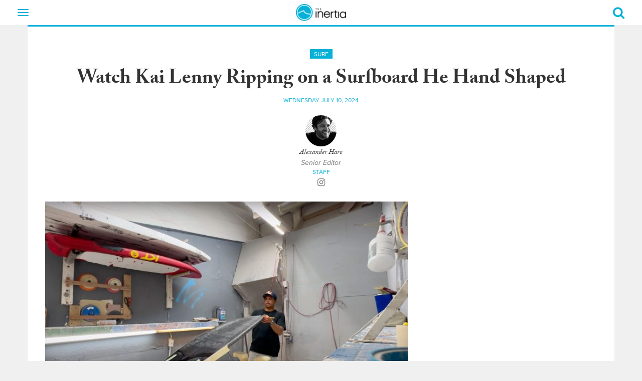

--- FILE ---
content_type: text/html; charset=UTF-8
request_url: https://www.theinertia.com/surf/watch-kai-lenny-ripping-on-a-surfboard-he-hand-shaped-himself/
body_size: 19168
content:
<!DOCTYPE html>
<html dir="ltr" lang="en-US" class="no-js">
<head>
  
  <link href="https://www.google-analytics.com" rel="preconnect" crossorigin>
  <link href="https://cdn.jwplayer.com" rel="preconnect" crossorigin>
  <link href="https://use.typekit.net" rel="preconnect" crossorigin>
  <link href="https://cdn.taboola.com" rel="preconnect" crossorigin>
  <link href="https://cdn.jst.ai" rel="preconnect" crossorigin>
  <link href="https://cdn-magiclinks.trackonomics.net" rel="preconnect" crossorigin>
  <link href="https://securepubads.g.doubleclick.net" rel="preconnect" crossorigin>

  
  <link href="https://www.theinertia.com/wp-content/themes/theinertia-2018/dist/css/theme-surf.css?version=20251112.1" rel="preload" as="style">
  <!-- <script async src="https://securepubads.g.doubleclick.net/tag/js/gpt.js"></script> -->

  <meta charset="UTF-8">
  <meta http-equiv="X-UA-Compatible" content="IE=edge" />
  <meta name="viewport" content="width=device-width, initial-scale=1">
  <link rel="shortcut icon" href="https://www.theinertia.com/wp-content/themes/theinertia-2018/dist/images/favicon-surf.ico?version=20251112.1" />
  <link rel="apple-itouch-icon" href="https://www.theinertia.com/wp-content/themes/theinertia-2018/dist/images/favicon-surf.png?version=20251112.1" />

  	<style>img:is([sizes="auto" i], [sizes^="auto," i]) { contain-intrinsic-size: 3000px 1500px }</style>
	
		<!-- All in One SEO 4.8.8 - aioseo.com -->
		<title>Watch Kai Lenny Ripping on a Surfboard He HandShaped</title>
	<meta name="description" content="Kai Lenny has been shaping a few surfboards lately. In the video you see here, he crafts a high-performance shortboard. And of course he rips on it." />
	<meta name="robots" content="max-image-preview:large" />
	<meta name="author" content="Alexander Haro"/>
	<meta name="keywords" content="hand shaped surfboard,kai lenny,shaping surfboards" />
	<link rel="canonical" href="https://www.theinertia.com/surf/watch-kai-lenny-ripping-on-a-surfboard-he-hand-shaped-himself/" />
	<meta name="generator" content="All in One SEO (AIOSEO) 4.8.8" />
		<script type="application/ld+json" class="aioseo-schema">
			{"@context":"https:\/\/schema.org","@graph":[{"@type":"Article","@id":"https:\/\/www.theinertia.com\/surf\/watch-kai-lenny-ripping-on-a-surfboard-he-hand-shaped-himself\/#article","name":"Watch Kai Lenny Ripping on a Surfboard He HandShaped","headline":"Watch Kai Lenny Ripping on a Surfboard He Hand Shaped","author":{"@id":"https:\/\/www.theinertia.com\/author\/alexander-haro\/#author"},"publisher":{"@id":"https:\/\/www.theinertia.com\/#organization"},"image":{"@type":"ImageObject","url":"https:\/\/www.theinertia.com\/wp-content\/uploads\/2024\/07\/kai.jpg","width":1200,"height":695,"caption":"Kai Lenny, eying up the glass job on his hand-shape. Photo: YouTube\/\/Screenshot"},"datePublished":"2024-07-10T11:18:39-07:00","dateModified":"2024-07-10T11:44:54-07:00","inLanguage":"en-US","mainEntityOfPage":{"@id":"https:\/\/www.theinertia.com\/surf\/watch-kai-lenny-ripping-on-a-surfboard-he-hand-shaped-himself\/#webpage"},"isPartOf":{"@id":"https:\/\/www.theinertia.com\/surf\/watch-kai-lenny-ripping-on-a-surfboard-he-hand-shaped-himself\/#webpage"},"articleSection":"Surf, Video, hand shaped surfboard, Kai Lenny, shaping surfboards, Alexander Haro"},{"@type":"BreadcrumbList","@id":"https:\/\/www.theinertia.com\/surf\/watch-kai-lenny-ripping-on-a-surfboard-he-hand-shaped-himself\/#breadcrumblist","itemListElement":[{"@type":"ListItem","@id":"https:\/\/www.theinertia.com#listItem","position":1,"name":"Home","item":"https:\/\/www.theinertia.com","nextItem":{"@type":"ListItem","@id":"https:\/\/www.theinertia.com\/category\/surf\/#listItem","name":"Surf"}},{"@type":"ListItem","@id":"https:\/\/www.theinertia.com\/category\/surf\/#listItem","position":2,"name":"Surf","item":"https:\/\/www.theinertia.com\/category\/surf\/","nextItem":{"@type":"ListItem","@id":"https:\/\/www.theinertia.com\/surf\/watch-kai-lenny-ripping-on-a-surfboard-he-hand-shaped-himself\/#listItem","name":"Watch Kai Lenny Ripping on a Surfboard He Hand Shaped"},"previousItem":{"@type":"ListItem","@id":"https:\/\/www.theinertia.com#listItem","name":"Home"}},{"@type":"ListItem","@id":"https:\/\/www.theinertia.com\/surf\/watch-kai-lenny-ripping-on-a-surfboard-he-hand-shaped-himself\/#listItem","position":3,"name":"Watch Kai Lenny Ripping on a Surfboard He Hand Shaped","previousItem":{"@type":"ListItem","@id":"https:\/\/www.theinertia.com\/category\/surf\/#listItem","name":"Surf"}}]},{"@type":"Organization","@id":"https:\/\/www.theinertia.com\/#organization","name":"The Inertia","description":"The Voice of Surf and Outdoors","url":"https:\/\/www.theinertia.com\/","logo":{"@type":"ImageObject","url":"https:\/\/www.theinertia.com\/wp-content\/uploads\/2021\/07\/logo.png","@id":"https:\/\/www.theinertia.com\/surf\/watch-kai-lenny-ripping-on-a-surfboard-he-hand-shaped-himself\/#organizationLogo","width":208,"height":70},"image":{"@id":"https:\/\/www.theinertia.com\/surf\/watch-kai-lenny-ripping-on-a-surfboard-he-hand-shaped-himself\/#organizationLogo"},"sameAs":["https:\/\/www.facebook.com\/TheInertia","https:\/\/twitter.com\/the_inertia","https:\/\/instagram.com\/theinertia\/","https:\/\/pinterest.com\/theinertia\/","https:\/\/www.youtube.com\/user\/TheInertiaOFFICIAL1"]},{"@type":"Person","@id":"https:\/\/www.theinertia.com\/author\/alexander-haro\/#author","url":"https:\/\/www.theinertia.com\/author\/alexander-haro\/","name":"Alexander Haro","image":{"@type":"ImageObject","@id":"https:\/\/www.theinertia.com\/surf\/watch-kai-lenny-ripping-on-a-surfboard-he-hand-shaped-himself\/#authorImage","url":"https:\/\/secure.gravatar.com\/avatar\/c380fee91e70779f2a3ebde848561136434d78296152f26fa6415f6aa174ae1b?s=96&d=mm&r=g","width":96,"height":96,"caption":"Alexander Haro"}},{"@type":"WebPage","@id":"https:\/\/www.theinertia.com\/surf\/watch-kai-lenny-ripping-on-a-surfboard-he-hand-shaped-himself\/#webpage","url":"https:\/\/www.theinertia.com\/surf\/watch-kai-lenny-ripping-on-a-surfboard-he-hand-shaped-himself\/","name":"Watch Kai Lenny Ripping on a Surfboard He HandShaped","description":"Kai Lenny has been shaping a few surfboards lately. In the video you see here, he crafts a high-performance shortboard. And of course he rips on it.","inLanguage":"en-US","isPartOf":{"@id":"https:\/\/www.theinertia.com\/#website"},"breadcrumb":{"@id":"https:\/\/www.theinertia.com\/surf\/watch-kai-lenny-ripping-on-a-surfboard-he-hand-shaped-himself\/#breadcrumblist"},"author":{"@id":"https:\/\/www.theinertia.com\/author\/alexander-haro\/#author"},"creator":{"@id":"https:\/\/www.theinertia.com\/author\/alexander-haro\/#author"},"image":{"@type":"ImageObject","url":"https:\/\/www.theinertia.com\/wp-content\/uploads\/2024\/07\/kai.jpg","@id":"https:\/\/www.theinertia.com\/surf\/watch-kai-lenny-ripping-on-a-surfboard-he-hand-shaped-himself\/#mainImage","width":1200,"height":695,"caption":"Kai Lenny, eying up the glass job on his hand-shape. Photo: YouTube\/\/Screenshot"},"primaryImageOfPage":{"@id":"https:\/\/www.theinertia.com\/surf\/watch-kai-lenny-ripping-on-a-surfboard-he-hand-shaped-himself\/#mainImage"},"datePublished":"2024-07-10T11:18:39-07:00","dateModified":"2024-07-10T11:44:54-07:00"},{"@type":"WebSite","@id":"https:\/\/www.theinertia.com\/#website","url":"https:\/\/www.theinertia.com\/","name":"The Inertia","description":"The Voice of Surf and Outdoors","inLanguage":"en-US","publisher":{"@id":"https:\/\/www.theinertia.com\/#organization"}}]}
		</script>
		<!-- All in One SEO -->

<link rel='dns-prefetch' href='//s.skimresources.com' />
<link rel="alternate" type="application/rss+xml" title="The Inertia &raquo; Watch Kai Lenny Ripping on a Surfboard He Hand Shaped Comments Feed" href="https://www.theinertia.com/surf/watch-kai-lenny-ripping-on-a-surfboard-he-hand-shaped-himself/feed/" />
<style id='classic-theme-styles-inline-css' type='text/css'>
/*! This file is auto-generated */
.wp-block-button__link{color:#fff;background-color:#32373c;border-radius:9999px;box-shadow:none;text-decoration:none;padding:calc(.667em + 2px) calc(1.333em + 2px);font-size:1.125em}.wp-block-file__button{background:#32373c;color:#fff;text-decoration:none}
</style>
<style id='co-authors-plus-coauthors-style-inline-css' type='text/css'>
.wp-block-co-authors-plus-coauthors.is-layout-flow [class*=wp-block-co-authors-plus]{display:inline}

</style>
<style id='co-authors-plus-avatar-style-inline-css' type='text/css'>
.wp-block-co-authors-plus-avatar :where(img){height:auto;max-width:100%;vertical-align:bottom}.wp-block-co-authors-plus-coauthors.is-layout-flow .wp-block-co-authors-plus-avatar :where(img){vertical-align:middle}.wp-block-co-authors-plus-avatar:is(.alignleft,.alignright){display:table}.wp-block-co-authors-plus-avatar.aligncenter{display:table;margin-inline:auto}

</style>
<style id='co-authors-plus-image-style-inline-css' type='text/css'>
.wp-block-co-authors-plus-image{margin-bottom:0}.wp-block-co-authors-plus-image :where(img){height:auto;max-width:100%;vertical-align:bottom}.wp-block-co-authors-plus-coauthors.is-layout-flow .wp-block-co-authors-plus-image :where(img){vertical-align:middle}.wp-block-co-authors-plus-image:is(.alignfull,.alignwide) :where(img){width:100%}.wp-block-co-authors-plus-image:is(.alignleft,.alignright){display:table}.wp-block-co-authors-plus-image.aligncenter{display:table;margin-inline:auto}

</style>
<script type="text/javascript" src="https://www.theinertia.com/wp-content/themes/theinertia-2018/dist/features/handle-external-links.js?ver=6.8.3" id="handle-external-links-js"></script>
<link rel="https://api.w.org/" href="https://www.theinertia.com/wp-json/" /><link rel="alternate" title="JSON" type="application/json" href="https://www.theinertia.com/wp-json/wp/v2/posts/287868" /><meta name="generator" content="WordPress 6.8.3" />
<link rel='shortlink' href='https://www.theinertia.com/?p=287868' />
<link rel="alternate" title="oEmbed (JSON)" type="application/json+oembed" href="https://www.theinertia.com/wp-json/oembed/1.0/embed?url=https%3A%2F%2Fwww.theinertia.com%2Fsurf%2Fwatch-kai-lenny-ripping-on-a-surfboard-he-hand-shaped-himself%2F" />
<link rel="alternate" title="oEmbed (XML)" type="text/xml+oembed" href="https://www.theinertia.com/wp-json/oembed/1.0/embed?url=https%3A%2F%2Fwww.theinertia.com%2Fsurf%2Fwatch-kai-lenny-ripping-on-a-surfboard-he-hand-shaped-himself%2F&#038;format=xml" />
<!-- <meta name="NextGEN" version="1.9.35" /> -->
<style id="desktop-adhesion-styles">
    div[id*="desktop-adhesion"] {
        position: sticky;
        width: 100% !important;
        bottom: 0;
        left: 0;
        z-index: 10899;
    }

    div[id*="desktop-adhesion"] .asc-ad {
        display: flex !important;
        align-items: center !important;
        justify-content: center !important;
        width: 100% !important;
        min-width: 100% !important;
        height: auto !important;
        text-align: center !important;
    }

    div[id*="desktop-adhesion"] div[id*="google_ads_iframe"] {
        display: flex;
        align-items: center;
        justify-content: center;
        width: 100%;
        min-width: 100%;
        height: auto !important;
        text-align: center;
        background-color: rgba(255, 255, 255, 0.9);
        border-top: 1px solid #ccc !important;
    }

    div[id*="desktop-adhesion"] div[id*="google_ads_iframe"] iframe[width="1920"], div[id*="desktop-adhesion"] div[id*="google_ads_iframe"] iframe[width="1"] {
        width: 100%;
        height: 250px;
    }
	
	div[id*="desktop-adhesion"] div[id*="google_ads_iframe"] iframe[width="2"] {
        width: 100%;
		max-width: 1920px
        height: 180px;
    }
	
	div[id*="desktop-adhesion"] .ad-180 iframe {
        height: 180px !important;
    }

    div[id*="desktop-adhesion"] .ad-90 iframe {
        height: 90px !important;
    }

    div[id*="desktop-adhesion"] button[id*="close"] {
        display: none;
    }

    div[id*="desktop-adhesion"]:has(div[id*="google_ads_iframe"]:not([style*="display: none;"])) button[id*="close"] {
        display: block;
        font-size: 28px;
        color: rgba(0, 0, 0, 0.5);
        background-color: rgba(255, 255, 255, 0.5);
        position: absolute;
        top: 2px;
        right: 0;
        width: 31px;
        height: 37px;
        border: none;
        cursor: pointer;
        z-index: 99999;
    }
</style>
        <script src='https://cdn.jwplayer.com/libraries/gXRO1WjJ.js'></script>
    <style id="jw-styles">
.jw-flag-floating .jw-aspect.jw-reset {
    padding-top: 36% !important;
}

.jw-flag-floating .jw-button-container {
    height: 30px;
}

.jw-flag-floating .jw-wrapper {
    max-width: none;
}

.jw-wrapper.jw-reset.jw-float-to-top {
    transform: none !important;
}

@media (max-width: 991px) {
	.jw-flag-floating .jw-wrapper.jw-float-to-top {
        top: 0 !important;
    }
	
	.jw-flag-floating .jw-wrapper {
		top: 2.7rem !important;
		bottom: auto !important;
		z-index: 1 !important;
		max-width: none !important; 
	}
}

@media screen and (max-width: 600px) {
	.jw-flag-floating .jw-display-container.jw-reset {
		top: 26px;
		position: absolute;
		left: 0;
		right: 0;
	}
}

@media screen and ( min-width: 992px ) {
	.jw-float-bar.jw-reset {
		position: fixed !important;
		top: 0 !important;
		background: none !important;
	}
	
	.jw-flag-floating .jw-aspect.jw-reset {
		padding-top: 56.25% !important;
	}
}
</style>
    <style>
    .pick {
        display: block;
        position: relative;
        border: 5px solid #000000;
        padding: 3rem 1rem 2rem 2rem;
		margin: 33px 0;
    }

    .pick, .pick * {
        font-family: proxima-nova, "Helvetica Neue", Helvetica, Arial, sans-serif !important;
        font-size: 16px !important; 
    }

    .pick p {
        line-height: 22px !important;
    }

    .pick:before {
        content: "";
        width: 0px;
        height: 0px;
        position: absolute;
        border-left: 20px solid transparent;
        border-right: 20px solid transparent;
        border-top: 20px solid #000000;
        border-bottom: 20px solid transparent;
        bottom: -43px;
        left: 20px;
    }

    .pick:after {
        content: "";
        width: 0px;
        height: 0px;
        position: absolute;
        border-left: 20px solid transparent;
        border-right: 20px solid transparent;
        border-top: 20px solid #FFF;
        border-bottom: 20px solid transparent;
        bottom: -34px;
        left: 20px;
    }

    .pick-label {
        display: inline-block;
        position: absolute;
        left: -15px; top: -15px;
        color: #FFF;
        background-color: #3e8fb4;
        text-transform: uppercase;
        padding: 5px 15px;
        box-shadow: 2px 2px 1px rgba(0,0,0,.5);
        font-weight: bold;
    }

    .pick-label:after {
        content: "";
        width: 0px;
        height: 0px;
        position: absolute;
        border-left: 5px solid transparent;
        border-top: 5px solid #255a72;
        border-right: 5px solid #255a72;
        border-bottom: 5px solid transparent;
        bottom: -10px;
        left: 0;
    }

    .button-red {
        display: block !important;
        color: #FFF !important;
        background-color: #dd1d33 !important;
        padding: 10px 20px !important;
        text-align: center !important;
        text-transform: uppercase;
        font-weight: bold !important;
        text-decoration: none !important;
        margin-bottom: .5rem !important;
    }

    .button-red:hover {
        color: #FFF !important;
        background-color: #000000 !important;
        text-decoration: none !important;
    }

    .pick .inner-content {
        display: flex;
        flex-direction: column;
        flex-wrap: wrap;
        align-items: flex-start;
        justify-content: flex-start;
    }

    .pick .inner-content .image {
        width: 100%;
        padding-bottom: 2rem;
    }

    .pick .inner-content .info {
        width: 100%;
    }

    @media(min-width: 768px) {
        .pick .inner-content {
            display: flex;
            flex-direction: row;
            flex-wrap: wrap;
            align-items: flex-start;
            justify-content: space-between;
        }

        .pick .inner-content .image {
            width: 40%;
        }

        .pick .inner-content .info {
            padding: 0 1.5rem;
            width: 60%;
        }
    }


</style>
        <script> console.log(""); </script><style>
    .related-in-article {
        margin-top: 1rem;
        margin-bottom: 2rem;
        padding-top: 1rem;
        padding-bottom: 1rem;
        border-top: 1px solid #000000;
        border-bottom: 1px solid #000000;
        background: #FFFFFF;
        width: auto;
        position: relative;
        display: block;
    }

    .related-in-article:hover {
        border-top: 1px solid #09b1d8;
        border-bottom: 1px solid #09b1d8;
    }

    .related-in-article:hover img {
        box-shadow: 3px 3px 0 #09b1d8;
    }

    .related-in-article:hover h5 {
        color: #09b1d8;
    }

    .related-in-article:hover dd {
        color: #666666;
    }

    .related-in-article img {
        box-shadow: 3px 3px 0 rgba(0,0,0,.3);
    }

    .related-in-article p {
        margin: 0 0 0.5rem;
        padding: 0;
        font-size: 1rem;
    }

    .related-in-article h5 {
        font-size: 1.5rem;
        margin: .4rem 0 0.5rem 0;
    }

    .related-in-article div.target {
        position: absolute;
        top: 0;
        left: 0;
        width: 100%;
        height: 100%;
        z-index: 1;
    }

    .related-in-article a.target {
        width: 100%;
        height: 100%;
        display: block;
    }
</style>
        <style>

#gear-template h1 {
    color: #09b1d8 !important;
    font-family: proxima-nova, "Helvetica Neue", Helvetica, Arial, sans-serif !important;
    font-weight: 700 !important;
    margin-bottom: 60px !important;
    text-align: center !important;
 }

 #gear-template  .inertia-item {
    background: #fff;
    border-top: 3px solid #09b1d8;
    height: auto !important;
    padding-bottom: 5px;
    margin-bottom: 30px;
    text-align: center;
}

#gear-template .inertia-item > a {
    height: auto;
}

#gear-template .inertia-article br {
    display: none;
}

#gear-template  .inertia-item dd a,
#gear-template  .inertia-item dd a:hover {
    color: #000000;
    text-decoration: none;
}

#gear-template  .inertia-item h4 {
    max-height: none;
}

#gear-template  .inertia-item dd {
    margin-left: 0;
    color: #000000;
    padding: 5px 5px 10px;
}

#gear-template  .inertia-item h4 span:after,
#gear-template  .inertia-item h4 span:before {
    display: none;
}


</style>
        <style>
    .inertia-article article .table-responsive {
		display: block;
		width: 100%;
		overflow-x: auto;
		-webkit-overflow-scrolling: touch;
	}

    .inertia-article article .table-responsive table {
        min-width: 500px;
    }

    @media(min-width: 768px){
        .inertia-article article .table-responsive table {
            width: auto;
        }
    }

    .inertia-article article table {
        border: 1px solid #000000;
    }

    .inertia-article article table th, 
    .inertia-article article table td {
        padding: .5rem;
    }

    .inertia-article article table thead {
        background-color: #09b1d8 !important;
        color: #FFFFFF;
        font-weight: bold;
    }

    .inertia-article article table tr:nth-child(even) {
        background-color: #EAEAEA;
    }
</style>
        <style>
	[data-ad="1x1_Inertia_Default_Skin"] {
		padding: 0 !important;
  	}
	
  	[data-ad="1x1_Inertia_Default_Skin"]::before {
    	content: "" !important;
    	top: 0; width:0; height: 0;
	}
	
	.ad-bottom-fixed .asc-ad::before {
		content: "" !important;
	}
</style>
    <style>
    @media(min-width: 978px){
      .below-post-ad {
        width: 970px !important;
      }
    }
  </style>
    <style id="buy-button-custom-css">
  a.buy-button {
      font-family: proxima-nova,"Helvetica Neue",Helvetica,Arial,sans-serif !important;
      line-height: 1.42857143 !important;
      font-size: 14px !important;
      background-color: #dd1d33 !important;
      color: #FFFFFF !important;
      display: inline-block !important;
      padding: 10px 20px !important;
      margin-right: 10px !important; 
      margin-bottom: 10px !important;
      border-radius: 0 !important;
      font-weight: bold !important;
      text-transform: uppercase !important;
      transition: .2s all ease-in !important;
      text-decoration: none !important;
  }

  a.buy-button:hover {
      background-color: #000000 !important;
      color: #FFFFFF !important;
      text-decoration: none !important !important;
  }
</style>
  <style>
    
</style>
    <!-- Google tag (gtag.js) -->
<script async src="https://www.googletagmanager.com/gtag/js?id=G-SPYZX4BNLX"></script>
<script>
  window.dataLayer = window.dataLayer || [];
  function gtag(){dataLayer.push(arguments);}
  gtag('js', new Date());

  gtag('config', 'G-SPYZX4BNLX');
</script>
	<!-- Temporarily add hotjar heatmap tracking -->
<script>
    (function(h,o,t,j,a,r){
        h.hj=h.hj||function(){(h.hj.q=h.hj.q||[]).push(arguments)};
        h._hjSettings={hjid:5147038,hjsv:6};
        a=o.getElementsByTagName('head')[0];
        r=o.createElement('script');r.async=1;
        r.src=t+h._hjSettings.hjid+j+h._hjSettings.hjsv;
        a.appendChild(r);
    })(window,document,'https://static.hotjar.com/c/hotjar-','.js?sv=');
</script>
	<script>
let script = document.createElement('script');
script.type = 'text/javascript';
script.async = 1;
script.src = 'https://bwcdn.theinertia.com/bws/allgear-ti.iife.js';
document.head.appendChild(script);         
</script>
	<meta property="article:published_time" content="2024-07-10T11:18:39-07:00" class="seo-meta-tag" />
	<style id="adhesion-styles">
  .inertia-page-divider-ad {
    width: auto !important;
  }

  .ad-bottom-fixed {
    background-color: white;
    border-top: 1px solid #EAEAEA;
  }

  .ad-bottom-fixed .close-adhesion {
    position: absolute;
    right: 0; top: 0;
    width: 20px; height: 20px;
    display: flex; 
    align-items: center;
    justify-content: center;
    background-color: white;
    color: black;
    font-weight: bold;
    line-height: 0;
    border: 1px solid #EAEAEA;
	z-index: 2;
  }
</style>
  <style>
  .justify-content-center {
    display: flex;
    align-items: flex-start;
    justify-content: center;
	gap: 1rem;
  }
</style>
  <script>
new ResizeObserver(() => {
    let scrollbarWidth = window.innerWidth - document.documentElement.clientWidth;
    document.documentElement.style.setProperty('--scrollbarWidth', `${scrollbarWidth}px`);
  }).observe(document.documentElement);
</script>
    <style>
  .ti-bg-ad {
    display: flex;
    justify-content: center;
    margin-bottom: 1rem;
  }
</style>
    <style id="gam360-adhesion-styles">
    div[class*="inertia-ad-"] {
        height: auto !important;
    }

    .mobile-adhesion-ad.ad-bottom-fixed {
        bottom: 0;
        left: 50%;
        margin-left: 0 !important;
        position: fixed;
        z-index: 10;
        width: 100% !important;
        transform: translateX(-50%) !important;
    }
    
    .mobile-adhesion-ad.ad-visible {
        position: relative;
        opacity: 1;
        transition: opacity 0.5s;
        z-index: 999999;
    }

    .mobile-adhesion-ad.ad-hidden {
        position: relative;
        opacity: 0;
        transition: opacity 0.5s;
        z-index: 0 !important;
    }
    
    /* GAM360 STICKY ADS */
    article div[data-type="scroll-track-ad"] {
        height: auto !important;
    }

    /* Default height for GAM360 ads (250px + 250px = 500px) */
    article div[data-type="scroll-track-ad"]:has(div[id*="google_ads_iframe"]:not([style*="display: none;"], [style*="height: 0px;"])) {
        height: 500px !important;
    }

    /* 250px ads (250px + 250px = 500px) */
    article div[data-type="scroll-track-ad"]:has(div[id*="google_ads_iframe"]:not([style*="display: none;"], [style*="height: 0px;"])):has(iframe[height="250"]) {
        height: 500px !important;
    }

    /* 300px ads (300px + 250px = 550px) */
    article div[data-type="scroll-track-ad"]:has(div[id*="google_ads_iframe"]:not([style*="display: none;"], [style*="height: 0px;"])):has(iframe[height="300"]) {
        height: 550px !important;
    }

    /* 480px ads (480px + 250px = 730px) */
    article div[data-type="scroll-track-ad"]:has(div[id*="google_ads_iframe"]:not([style*="display: none;"], [style*="height: 0px;"])):has(iframe[height="480"]) {
        height: 730px !important;
    }

    /* 600px ads (600px + 250px = 850px) */
    article div[data-type="scroll-track-ad"]:has(div[id*="google_ads_iframe"]:not([style*="display: none;"], [style*="height: 0px;"])):has(iframe[height="600"]) {
        height: 850px !important;
    }

    /* 90px ads (90px + 250px = 340px) */
    article div[data-type="scroll-track-ad"]:has(div[id*="google_ads_iframe"]:not([style*="display: none;"], [style*="height: 0px;"])):has(iframe[height="90"]) {
        height: 340px !important;
    }

    /* 100px ads (100px + 250px = 350px) */
    article div[data-type="scroll-track-ad"]:has(div[id*="google_ads_iframe"]:not([style*="display: none;"], [style*="height: 0px;"])):has(iframe[height="100"]) {
        height: 350px !important;
    }

    /* 50px ads (50px + 250px = 300px) */
    article div[data-type="scroll-track-ad"]:has(div[id*="google_ads_iframe"]:not([style*="display: none;"], [style*="height: 0px;"])):has(iframe[height="50"]) {
        height: 300px !important;
    }

    /* Set the iframe to be sticky */
    article div[data-type="scroll-track-ad"] div[id*="google_ads_iframe"] {
        position: sticky !important;
        top: 5px !important;
    }

    @media( min-width: 768px ) {
        article div[data-type="scroll-track-ad"] div[id*="google_ads_iframe"] {
            top: 65px !important;
        }
    }
    
    /* Add margin-bottom to GAM360 ads, excluding siteskin, mobile scroller, and adhesion units */
    div[data-type="scroll-track-ad"]:not([ot-name*="skin"]):not([ot-name*="scroller"]):not([ot-name*="adhesion"]) {
        margin-bottom: 1rem !important;
    }
    /* END GAM360 STICKY ADS */
</style>
    		<style type="text/css" id="wp-custom-css">
			.inertia-article article.gear p a {
  color: #dd1d33;
  text-decoration-color: #dd1d33;
}
.inertia-article article.gear p a:hover {
  background: none;
  color: #dd1d33;
  text-decoration: underline;
}

/* div[class*='inertia-ad-top'] {
	padding-bottom: 30px !important;
}

div[class*='inertia-ad-top'] div[id*='google_ads_iframe'] {
	margin-bottom: 0 !important;
} */

.caffeine-video-player {
	margin-bottom: 20px;
}

@media (max-width:767px) {
  .inertia-comments-container.panel {
      min-height: 915px;
    }
}

.inertia-ad-top {
   display: flex;
   align-items: center;
}

article {
	display: block !important;
}

#desktop-adhesion button {
	z-index: 999999;
}

/* Arrowhead Sponsored Articles - Presented By Logo styling */

.postid-279080 .inertia-article article>p::not(.wp-caption-text)::first-of-type::first-letter {
   float: none !important;
   font-size: 20px;
   line-height: 33px;
   padding-right: 0;
   font-family: adobe-caslon-pro,Georgia,"Times New Roman",Times,serif;
}


@-moz-document url-prefix() {
	.caf-sticky-v2 {
		filter: none !important;
	}
}

@media (max-width: 430px) {
	.caf-sticky-v2 .close-sticky svg {
    width: 65% !important;
}
	
    .caf-sticky-v2, 
    .caf-sticky-v2 iframe {
        height: 160px !important;
    }

    .caf-sticky-v2 .close-sticky {
        display: block !important;
        left: auto !important;
        bottom: auto !important;
        top: 3px !important;
        right: 0 !important;
        z-index: 9999999 !important;
    }
}

[data-openweb-style-wrapper] [data-spot-im-direction] .TextInput__input--11-4-9 {
    display: block !important;
}


[data-openweb-style-wrapper] [data-spot-im-direction] .TextInput__input--11-4-9 {
	display: block !important;
}

[data-openweb-style-wrapper] [data-spot-im-direction=ltr] .TextInput__placeholder--11-4-9.TextInput__focused--11-4-9.TextInput__show-as-label--11-4-9 {
	padding: 0 0 5px 0 !important;
}

.inertia-contrib-connect {
    color: #777;
    margin-top: 20px;
    margin-bottom: 20px;
}

.inertia-load-more-gear {
    background: #09b1d8;
    border: 1px solid #09b1d8;
    color: #fff;
    cursor: pointer;
    display: inline-block;
    padding: 5px 10px;
    margin-bottom: 30px;
    text-align: center;
    text-transform: uppercase;
}

@media( min-width: 992px ) {
	article.gear {
		width: 80%;
	}
}


/* BG Header Styling */
.inertia-article h1 {
    font-weight: 700 !important;
}

.inertia-article h2 {
	font-size: 32px !important;
	font-weight: 700 !important;
}

.inertia-article h3 {
	font-size: 28px !important;
	font-weight: 700 !important;
}

.inertia-article h4 {
	font-size: 24px !important;
	font-weight: 700 !important;
}

ol, ul {
	  font-family: adobe-caslon-pro, Georgia, "Times New Roman", Times, serif;
    font-size: 20px;
    font-weight: 400;
    font-size: 20px;
    letter-spacing: .2px;
    line-height: 33px;
}

.page-template-custom-category-template .inertia-article {
    background: none !important;
}

#custom-category-template {
	text-align: center;
}

#custom-category-template h4 span {
	font-size: 20px !important;
	display: block;
}

#custom-category-template .inertia-article h1 {
    font-weight: 700 !important;
    color: #09b1d8;
    font-family: proxima-nova, "Helvetica Neue", Helvetica, Arial, sans-serif;
}

#custom-category-template .inertia-item h4 {
	max-height: 70px;
	display: flex;
	flex-direction: column;
	justify-content: center;
	height: 70px;
	margin-top: 0;
}

#custom-category-template h2 {
	padding-top: 30px;
	padding-bottom: 10px;
	clear: both;
}



#custom-category-template .inertia-item {
	height: 355px;
}

#custom-category-template .inertia-item h4 span:after,
#custom-category-template .inertia-item h4 span:before {
	display: none;
}

#custom-category-template h1 {
	font-size: 39px;
}

#custom-category-template p {
    font-family: adobe-caslon-pro,Georgia,"Times New Roman",Times,serif;
    font-size: 20px;
}

#custom-category-template h4 {
    margin-top: 23px;
}


#custom-category-template .buy-button {
text-align: center !important;
    margin: 0 auto !important;
    display: block !important;
    background-color: #09b1d8 !important;
    overflow: auto;
    width: max-content;
    clear: both;
}

@media screen and (max-width: 845px) {
	#custom-category-template .inertia-item {
    height: auto;
	}
}

@media screen and (max-width: 767px) {
	.related-in-article .thumb-image {
    margin-bottom: 24px;
}

.inertia-article article img {
    max-width: 100%;
    margin: 0 auto;
    text-align: center;
    width: auto;
}

.related-in-article {
    margin-top: 1rem;
    margin-bottom: 2rem;
    padding-top: 2rem;
    padding-bottom: 0;
    border-top: 1px solid #000000;
    border-bottom: 0;
}

.related-in-article:nth-last-of-type(2) {
    border-bottom: 1px solid black !important;
    padding-bottom: 20px;
}
	
	.related-in-article:hover {
    border-top: 1px solid #09b1d8;
    border-bottom: 0;
}
}

.page-template-custom-category-template div[class*="inertia-ad-"] {
	height: auto;
}

body.page-template-custom-category-template .aligncenter {
	display: block;
	margin-left: auto;
	margin-right: auto;
}

body.page-template-custom-category-template .alignleft {
	float: left;
	margin-right: 1.5em;
}

body.page-template-custom-category-template .alignright {
	float: right;
	margin-left: 1.5em;
}

body.page-template-custom-category-template .alignnone {
	float: none;
	margin: 0;
}

body.page-template-custom-category-template .wp-caption {
	max-width: 100%;
	text-align: center;
}

body.page-template-custom-category-template .wp-caption img[class*="wp-image-"] {
	display: block;
	margin: 0 auto;
	width: 100%;
  height: auto;
}

body.page-template-custom-category-template .wp-caption .wp-caption-text {
	font-size: 0.9em;
	line-height: 1.4;
	color: #666;
	margin-top: 0.5em;
}

body.page-template-custom-category-template img.alignleft,
body.page-template-custom-category-template .wp-caption.alignleft {
	margin: 0.5em 1em 0.5em 0;
}

body.page-template-custom-category-template img.alignright,
body.page-template-custom-category-template .wp-caption.alignright {
	margin: 0.5em 0 0.5em 1em;
}

body.page-template-custom-category-template img.aligncenter,
body.page-template-custom-category-template .wp-caption.aligncenter {
	margin-top: 0.5em;
	margin-bottom: 0.5em;
}

.page-template-custom-category-template .wp-caption-text {
    font-size: 14px !important;
    line-height: 1.4;
    color: #666;
    margin-top: 0.5em;
    font-family: proxima-nova, "Helvetica Neue", Helvetica, Arial, sans-serif !important;
}

@media screen and (max-width: 767px) {
	#custom-category-template {
		    padding: 0 20px;
	}
}

#newsletter-page {
	padding-left: 0;
	display: flex;
  justify-content: center;
}

#newsletter-page .btn-primary {
	  margin-left: 4px;
}

#newsletter-page #subForm {
    display: flex;
    width: 500px;
}

#newsletter-page  #fieldEmail {
	width: 300px;
}

@media screen and (max-width: 768px) {
#newsletter-page #subForm {
    width: 300px;
	}
}

.instagram-media, .instagram-media-rendered {
	aspect-ratio: 9/16 !important;
}

/* AGD footer text */

.footer-agd {
  color: #ffffff;
  padding: 0 20px;
	margin-bottom: 22px;
}

.footer-agd a {
  text-decoration: underline;
}

/* Let span manage truncation; no fixed pixel heights */
body.archive.author .inertia-item h4{
  max-height: none !important;
  overflow: visible !important;
}

/* 2-line clamp + safer line-height so the 3rd line doesn't peek */
body.archive.author .inertia-item h4 > span[data-text]{
  line-height: 1.25 !important;
  display: -webkit-box !important;
  -webkit-box-orient: vertical !important;
  -webkit-line-clamp: 2 !important;
  overflow: hidden !important;
  text-overflow: ellipsis;
  white-space: normal !important;
  position: static !important;
  max-height: none !important;
  overflow-wrap: anywhere;
}

/* Hide the old overlay hacks */
body.archive.author .inertia-item h4 > span[data-text]::before,
body.archive.author .inertia-item h4 > span[data-text]::after{
  content: none !important;
  display: none !important;
}

/* Optional: Safari/edge-case safety without “fixed” heights (uses lh unit) */
@supports (max-height: 1lh){
  body.archive.author .inertia-item h4 > span[data-text]{
    max-height: calc(2 * 1lh);
  }
}

[ot-name="ti_dt_adhesion"] div[id*="google_ads_iframe"]:has(iframe[width="1920"]),
[ot-name="ti_dt_adhesion"] div[id*="google_ads_iframe"]:has(iframe[width="1"]),
[ot-name="ti_dt_adhesion"] div[id*="google_ads_iframe"]:has(iframe[width="2"]) {
    width: 100% !important;
    height: auto !important;
  	text-align: center !important;
}

[ot-name="ti_dt_adhesion"] div[id*='google_ads_iframe'] iframe[width='1920'],
[ot-name="ti_dt_adhesion"] div[id*='google_ads_iframe'] iframe[width='1'] {
    width: 100% !important;
    max-width: 1920px !important;
    height: 250px !important; 
}

[ot-name="ti_dt_adhesion"] div[id*='google_ads_iframe'] iframe[width='2'] iframe[width='3'] {
    width: 100% !important;
    max-width: 1920px !important;
    height: 180px !important; 
}

[ot-name="ti_dt_adhesion"] div[id*='google_ads_iframe'] iframe[width='3'] {
    width: 100% !important;
    max-width: 1920px !important;
    height: 90px !important; 
}

[ot-name="ti_dt_adhesion"] #close {
	z-index: 99999 !important;
}

article.gear.entry-content [data-type="scroll-track-ad"] {
    display: block;
}		</style>
		
  <meta property="fb:app_id" content="145902605445710" />
  <meta property="og:url" content="https://www.theinertia.com/surf/watch-kai-lenny-ripping-on-a-surfboard-he-hand-shaped-himself/" />
  <meta property="og:title" content="Watch Kai Lenny Ripping on a Surfboard He HandShaped" />
  <meta property="og:site_name" content="The Inertia" />
  <meta name="twitter:site" content="@the_inertia" />
  <meta name="twitter:url" content="https://www.theinertia.com/surf/watch-kai-lenny-ripping-on-a-surfboard-he-hand-shaped-himself/" />
      <meta property="og:image" content="http://www.theinertia.com/wp-content/uploads/2024/07/kai.jpg" />
  <meta name="twitter:image" content="http://www.theinertia.com/wp-content/uploads/2024/07/kai.jpg" />
  
    <meta property="og:type" content="article" />
  <meta property="article:section" content="Surf" />
  <meta property="og:description" content="" />
  <meta name="author" content="Alexander Haro" />
  <meta name="twitter:card" content="summary_large_image" />
  <meta name="twitter:title" content="Watch Kai Lenny Ripping on a Surfboard He HandShaped" />
  <meta name="twitter:description" content="" />

  
  
  <link rel="stylesheet" type="text/css" href="https://www.theinertia.com/wp-content/themes/theinertia-2018/dist/css/theme-surf.css?version=20251112.1">
      <script>
  (function () {
    document.documentElement.classList.remove('no-js');

    // GA
    window.ga=window.ga||function(){(ga.q=ga.q||[]).push(arguments)};ga.l=+new Date;

    ga('create', 'UA-7548619-3', 'auto');

            ga('create', 'UA-7548619-5', 'auto', {'name': 'surfTracker'});
    ga('surfTracker.send', 'pageview');
        
    ga('send', 'pageview');

    // FB
    !function(f,b,e,v,n,t,s)
    {if(f.fbq)return;n=f.fbq=function(){n.callMethod?
    n.callMethod.apply(n,arguments):n.queue.push(arguments)};
    if(!f._fbq)f._fbq=n;n.push=n;n.loaded=!0;n.version='2.0';
    n.queue=[];t=b.createElement(e);t.async=!0;
    t.src=v;s=b.getElementsByTagName(e)[0];
    s.parentNode.insertBefore(t,s)}(window, document,'script',
    'https://connect.facebook.net/en_US/fbevents.js');
    fbq('init', '803208873445063');
    fbq('track', 'PageView');
  })();
  </script>
  <script>
    var ti_postid = "287868";
    var ti_catid = "surf";
    var ti_url = "https://www.theinertia.com/surf/watch-kai-lenny-ripping-on-a-surfboard-he-hand-shaped-himself/";
  </script>
    <!-- load correct jwplayer library file -->
  <script type="text/javascript" src="https://content.jwplatform.com/libraries/gXRO1WjJ.js"></script>
    <script type="text/javascript" async src="https://www.theinertia.com/wp-content/themes/theinertia-2018/asc/asc_prebid.js?version=20251112.1"></script>
    <!-- Valid JWPlayer license key -->
<script type="text/javascript">
    jwplayer.key = "/zWsfX3/Hmm2U7VUrNzOkpVyLUhWTEYdNlOscXDRb6yn4VEo"; 
</script>
<!-- START: Video Header Bidding PBJS Config -->
<script>
    // read url query params 
    function readUrlParams(name, url) {
         if (!url) url = window.location.href;
         name = name.replace(/[\[\]]/g, "\\$&");
         var regex = new RegExp("[?&]" + name + "(=([^&#]*)|&|#|$)"),
              results = regex.exec(url);
         if (!results) return null;
         if (!results[2]) return '';
         return decodeURIComponent(results[2].replace(/\+/g, " "));
    }

    /* Add test bids */
    var vbtest = readUrlParams('vbtest');

    /* Prebid config */
    var videoAdUnit = {
         code: "video1",
         mediaTypes: {
              video: {
                   playerSize: [640, 480],
                   context: "instream",
                   mimes: ["video/mp4", "application/javascript"],
                   minduration: 5,
                   maxduration: 60,
                   linearity: 1,
                   startdelay: 1,
                   placement: 1,
                   protocols: [2, 3, 5, 6],
                   api: [1, 2],
                   skippable: true,
                   playback_methods: ["auto_play_sound_off"],
                   w: 640,
                   h: 480
              }
         },
         video: {
              divId: 'jwplayer_0YJyyoqs_gXRO1WjJ_div', // required to indicate which player is being used to render this ad unit.
         },
         bids: [
              {
                   bidder: 'ix', params: {
                        siteId: '1041951',
                        size: [640, 480],
                        video: {
                             mimes: ['video/mp4', "application/javascript"],
                             minduration: 5,
                             maxduration: 30,
                             linearity: 1,
                             startdelay: 1,
                             placement: 1,
                             protocols: [2, 3, 5, 6],
                             api: [1, 2],
                             skippable: true,
                             playback_methods: ["auto_play_sound_off"],
                             w: 640,
                             h: 480
                        }
                   }
              }
         ]
    };
    /* insert test bids placements */
    if (vbtest) {
         videoAdUnit.bids.push({
              bidder: "appnexus",
              params: {
                   placementId: 13232361,
                   video: {
                        skipppable: true,
                        playback_method: ["auto_play_sound_off"]
                   }
              }
         });
    }

    var pbjs = window.pbjs || {};
    pbjs.que = pbjs.que || [];
    window.pbjs = pbjs;

    window.tempTag = false;
    window.invokeVideoPlayer = function (url) {
         window.tempTag = url;
    }

    pbjs.que.push(function () {
         pbjs.onEvent('auctionEnd', function () {
          console.log("video: " + JSON.stringify(pbjs.getAdserverTargeting('video1')));
      });
         pbjs.addAdUnits(videoAdUnit); // add your ad unit to the bid request
         pbjs.setConfig({
              "userSync": {
                   "iframeEnabled": true,
                   "syncEnabled": true,
                   "syncsPerBidder": 5,
                   "syncDelay": 15000,
                   "syncDelayUserIds": 0,
                   "filterSettings": {
                        "iframe": {
                             "bidders": "*",
                             "filter": "include"
                        },
                        "image": {
                             "bidders": "*",
                             "filter": "include"
                        }
                   }
              },
              "priceGranularity": "high",
              "useBidCache": true,
              "cache": {
                   url: "https://prebid.adnxs.com/pbc/v1/cache"
              },
              "maxRequestsPerOrigin": 1,
              "timeoutBuffer": 1000,
              "disableAjaxTimeout": true,
              "enableSendAllBids": false,
              "performanceMetrics": false
         });

         pbjs.bidderSettings = {
              appnexus: {
                   storageAllowed: true
              },
              ix: {
                   storageAllowed: true
              }
         }

         pbjs.requestBids({
              timeout: 10000,
              bidsBackHandler: function (bids) {
                   console.log('video:Prebid Bids back', JSON.stringify(bids));
                   var videoUrl = pbjs.adServers.dfp.buildVideoUrl({
                        adUnit: videoAdUnit,
                        params: {
                             iu: '/21718562853,21726640144/Lola_Digital_Media/TheInertia',
                             description_url: window.location.href,
                             output: "vast"
                        }
                   });
                   console.log('video:Callback VAST tag:', videoUrl);
                   invokeVideoPlayer(videoUrl);
              }
         });
    });
</script>
<!-- END: Video Header Bidding PBJS Config -->
      	<style>
	@media ( max-width: 1199px ) {
		.inertia-ad-top {
			display: none;
		}
	}
	</style>
</head>

<body class="wp-singular post-template-default single single-post postid-287868 single-format-standard wp-theme-theinertia-2018 handle-external-links" itemscope itemtype="http://schema.org/WebPage">
  <div data-type='scroll-track-ad' ot-name='ti_dt_skin'></div>  <div class="inertia-section-surf inertia-template-default" id="inertia-wrapper">
    
<div class="inertia-nav">
  <nav class="navbar navbar-default visible" role="navigation">
    <div class="navbar-header">
      <button type="button" class="navbar-toggle pull-left" data-toggle="collapse" data-target=".navbar-collapse">
        <span class="sr-only">Toggle navigation</span>
        <span class="icon-bar"></span>
        <span class="icon-bar"></span>
        <span class="icon-bar"></span>
      </button>
      <a class="navbar-brand" href="https://www.theinertia.com/">
        <img src="https://www.theinertia.com/wp-content/themes/theinertia-2018/dist/images/theinertia-logo-surf.png?version=20251112.1" width="100">
      </a>

      <div class="pull-right">
                <a class="inertia-nav-tab inertia-nav-search" href="#inertia-tab-search">
          <span class="fas inertia-icon inertia-icon-search"></span>
        </a>
      </div>
    </div>
    <div class="navbar-collapse collapse">
      <button class="navbar-collapse-x" data-toggle="collapse" data-target=".navbar-collapse">
        <span class="fas inertia-icon inertia-icon-2x inertia-icon-times"></span>
      </button>
      <ul class="nav navbar-nav">
        <li id="menu-item-47512" class="menu-item menu-item-type-taxonomy menu-item-object-category current-post-ancestor current-menu-parent current-post-parent menu-item-47512"><a href="https://www.theinertia.com/category/surf/">Surf</a></li>
<li id="menu-item-67676" class="menu-item menu-item-type-taxonomy menu-item-object-category menu-item-67676"><a href="https://www.theinertia.com/category/mountain/">Mountain</a></li>
<li id="menu-item-250739" class="menu-item menu-item-type-taxonomy menu-item-object-category menu-item-250739"><a href="https://www.theinertia.com/category/gear/">Gear</a></li>
<li id="menu-item-276374" class="menu-item menu-item-type-taxonomy menu-item-object-category menu-item-276374"><a href="https://www.theinertia.com/category/features/">Features</a></li>
<li id="menu-item-171196" class="menu-item menu-item-type-taxonomy menu-item-object-category menu-item-171196"><a href="https://www.theinertia.com/category/environment/">Environment</a></li>
<li id="menu-item-47516" class="menu-item menu-item-type-taxonomy menu-item-object-category menu-item-47516"><a href="https://www.theinertia.com/category/health/">Health</a></li>
<li id="menu-item-164322" class="menu-item menu-item-type-taxonomy menu-item-object-category menu-item-164322"><a href="https://www.theinertia.com/category/films/">WATCH</a></li>
<li id="menu-item-198011" class="menu-item menu-item-type-custom menu-item-object-custom menu-item-198011"><a href="https://courses.theinertia.com">Inspire Courses</a></li>
<li id="menu-item-192168" class="menu-item menu-item-type-taxonomy menu-item-object-category menu-item-192168"><a href="https://www.theinertia.com/category/opinion/">Opinion</a></li>
<li id="menu-item-47520" class="menu-item menu-item-type-taxonomy menu-item-object-category menu-item-47520"><a href="https://www.theinertia.com/category/travel/">Travel</a></li>
<li id="menu-item-47517" class="menu-item menu-item-type-post_type menu-item-object-page menu-item-47517"><a href="https://www.theinertia.com/contributors/">Contributors</a></li>
<li id="menu-item-192473" class="menu-item menu-item-type-taxonomy menu-item-object-category menu-item-192473"><a href="https://www.theinertia.com/category/evolve/">evolve</a></li>
<li id="menu-item-217445" class="menu-item menu-item-type-taxonomy menu-item-object-category menu-item-217445"><a href="https://www.theinertia.com/category/podcasts/">Podcasts</a></li>
      </ul>
      <ul class="nav navbar-nav nav-social">
        <li class="menu-item menu-item-type-social">
                  <a href="https://www.facebook.com/TheInertia">
            <span class="fab inertia-icon inertia-icon-facebook"></span>
          </a>
                  <a href="https://twitter.com/the_inertia">
            <span class="fab inertia-icon inertia-icon-twitter"></span>
          </a>
                  <a href="https://instagram.com/theinertia/">
            <span class="fab inertia-icon inertia-icon-instagram"></span>
          </a>
                  <a href="http://pinterest.com/theinertia/">
            <span class="fab inertia-icon inertia-icon-pinterest"></span>
          </a>
                  <a href="https://flipboard.com/@the_inertia/">
            <span class="fab inertia-icon inertia-icon-flipboard"></span>
          </a>
                  <a href="https://www.youtube.com/user/TheInertiaOFFICIAL1">
            <span class="fab inertia-icon inertia-icon-youtube"></span>
          </a>
                </li>
      </ul>
    </div><!--/.nav-collapse -->
    <div class="inertia-secondary-nav clearfix" id="inertia-tab-search">
      <form role="search" class="navbar-form" action="/" method="get">
        <input type="text" name="s" placeholder="Search">
      </form>
    </div>
  </nav>
</div><!-- /Nav -->


    
    <div class="container-parent">
	  <!-- .inertia-top-ad -->
      <div class="container inertia-article" id="inertia-main-287868">


  <section class="row">
  <div class="page-header col-xs-12">
    <div itemprop="articleSection" class="inertia-category-container">
      <span class="inertia-category-tag">
                <a href="https://www.theinertia.com/category/surf/">
          Surf        </a>
      </span>
    </div>
    <h1 itemprop="name">
      Watch Kai Lenny Ripping on a Surfboard He Hand Shaped    </h1>
    <time itemprop="datePublished" datetime="2024-07-10GMT-070011:18:39-25200">
      Wednesday July 10, 2024    </time>
  </div>
</section>

<section class="row justify-content-center">
  <div class="inertia-author-bio col" itemscope itemtype="http://schema.org/Person">
	<div class="entry_author_image"><noscript><img src="https://www.theinertia.com/wp-content/authors/Alexander%20Haro-2148.jpg" ></noscript><img class="lazyload" src="https://www.theinertia.com/wp-content/authors/Alexander%20Haro-2148.jpg" ></div>	
	<div itemprop="name" class="inertia-author-name">
		<a rel="author" href="https://www.theinertia.com/author/alexander-haro/" title="Author Bio">
			Alexander Haro		</a>
	</div>

	<div class="inertia-author-title" itemprop="jobTitle">
		Senior Editor	</div>

		<div class="inertia-author-type inertia-author-type-Staff">
		Staff	</div>

	<div class="inertia-author-social">
				<a href="https://www.instagram.com/alexanderpeterharo/" target="_blank">
			<span class="fab inertia-icon inertia-icon-instagram"></span>
		</a>
				</div>
</div>
		</section>

  
  
  <section class="row equal">
  <article class="col-xs-12 col-sm-6 col-md-7 col-lg-8      entry-content" style="display: block !important;" itemprop="articleBody">
    
    
    <div id="attachment_287869" style="width: 680px" class="wp-caption alignnone"><img decoding="async" aria-describedby="caption-attachment-287869" class="size-medium wp-image-287869" src="https://www.theinertia.com/wp-content/uploads/2024/07/kai-670x388.jpg" alt="Kai Lenny shaping surfboard" width="670" height="388" srcset="https://www.theinertia.com/wp-content/uploads/2024/07/kai-670x388.jpg 670w, https://www.theinertia.com/wp-content/uploads/2024/07/kai-1024x593.jpg 1024w, https://www.theinertia.com/wp-content/uploads/2024/07/kai-768x445.jpg 768w, https://www.theinertia.com/wp-content/uploads/2024/07/kai-900x521.jpg 900w, https://www.theinertia.com/wp-content/uploads/2024/07/kai.jpg 1200w" sizes="(max-width: 670px) 100vw, 670px" /><p id="caption-attachment-287869" class="wp-caption-text">Kai Lenny, eying up the glass job on his hand-shape. Photo: YouTube//Screenshot</p></div>
    <div class="inertia-article-divider">
      <hr />
      <div class="inertia-article-divider-img">
        <img data-src="https://www.theinertia.com/wp-content/themes/theinertia-2018/dist/images/favicon-surf.png" alt="The Inertia" width="30" height="30" class="lazyload"/>
      </div>
      <hr />
    </div>
  <div class="inertia-ad-300x270 text-center center-block"><div data-type='scroll-track-ad' ot-name='ti_dt_content' pos='content-1'></div></div>
<p><strong>A little while ago,</strong> Kai Lenny was on the lookout for a surfboard that his twin daughters could ride. That proved to be a tall order, since the girls are only two years old, so he took a broken longboard, cut all the glass off, and took the planer to it. What came out <a href="https://www.theinertia.com/surf/kai-lenny-shapes-surfboard-for-twin-daughters/" target="_blank" rel="noopener">was an incredibly fun looking surfboard</a>, if not a tad on the small size.</p>
<p>He&#8217;s been getting his hands in the foam a lot more than usual as of late, and in the video you see here, he crafts a surfboard that&#8217;s famously difficult to get right: the high-performance shortboard.</p>
<p>&#8220;When I was thinking about what I should shape next,&#8221; <a href="https://www.youtube.com/watch?v=yBBGdXryxFs" target="_blank" rel="noopener">he says</a>, &#8220;my immediate thought was &#8216;Try to do something that might be the hardest board to really nail.'&#8221;</p>
<p>It&#8217;s a classically Kai attitude — when he does things, he doesn&#8217;t use half steps — so he decided he&#8217;d hand shape a high-performance shortboard. For professionals, &#8220;high-performance&#8221; is a bit different than it is for the rest of us. Thinner glass, lower volume, etcetera.</p><div class="inertia-ad-300x270 text-center center-block"><div data-type='scroll-track-ad' ot-name='ti_dt_content' pos='content-2'></div></div>
<p>&#8220;There are so many subtleties and nuances that go into making a board actually works at a high-level,&#8221; he explains.</p>
<p>But given the fact that this is the third surfboard Kai has ever shaped, it looks as though he did what he came to do. The proof, of course, is at the back half of the video when Kai takes it for its maiden voyage.</p>
<p><iframe loading="lazy" title="YouTube video player" src="https://www.youtube.com/embed/yBBGdXryxFs?si=IN64QE4QetssGETc" width="560" height="315" frameborder="0" allowfullscreen="allowfullscreen"></iframe></p>
</p>
    <div class="clearfix social-share">
      <a class="btn btn-share btn-facebook pull-left" data-network="FB" href="https://www.facebook.com/sharer/sharer.php?app_id=145902605445710&u=https%3A%2F%2Fwww.theinertia.com%2Fsurf%2Fwatch-kai-lenny-ripping-on-a-surfboard-he-hand-shaped-himself%2F&t=Watch+Kai+Lenny+Ripping+on+a+Surfboard+He+Hand+Shaped" onclick="javascript:window.open(this.href, "", "menubar=no,toolbar=no,resizable=yes,scrollbars=yes,height=300,width=600");return false;">
        <i class="fab inertia-icon inertia-icon-facebook inertia-icon-2x"></i>
      </a>
      <a class="btn btn-share btn-twitter pull-left" data-network="TW" href="https://twitter.com/share?url=https%3A%2F%2Fwww.theinertia.com%2Fsurf%2Fwatch-kai-lenny-ripping-on-a-surfboard-he-hand-shaped-himself%2F&via=the_inertia&text=Watch+Kai+Lenny+Ripping+on+a+Surfboard+He+Hand+Shaped" onclick="javascript:window.open(this.href, "", "menubar=no,toolbar=no,resizable=yes,scrollbars=yes,height=300,width=600");return false;"
    target="_blank">
        <i class="fab inertia-icon inertia-icon-twitter inertia-icon-2x"></i>
      </a>
    </div>
    </article>
  
<aside class="col-sm-6 col-md-4 col-lg-4 hidden-xs" itemprop="WPSideBar" role="complementary">
	<div class="inertia-ad-300x600 reference-ad"><div data-type='scroll-track-ad' ot-name='ti_dt_mpu'></div></div></aside>
</section>

<section class="row">
    <div class="col-xs-12 col-sm-6 col-md-7 col-lg-8">
                        <div id="inertia-comments-container-287868" class="inertia-comments-container panel panel-default">
            <a id="disqus_thread_287868" class="panel-body">&nbsp;</a>
          </div>
               
    </div>
</section>

<!-- taboola was here -->

<section class="row">
  <div class="col-xs-12 col-sm-6">
  <div class="inertia-newsletter-home">
    <h6>Newsletter</h6>
    <p>Only the best. We promise.</p>

    <form class="js-cm-form inertia-newsletter-form" id="subForm" action="https://www.createsend.com/t/subscribeerror?description=" method="post" data-id="92D4C54F0FEC16E5ADC2B1904DE9ED1A40E0078586858B89E94887DAE275E784647E6C7FF63BD04D1E459BEE82D312D89E0A233EBFB3644B4D8CD9532E5B74CF">

              <input type="email" class="js-cm-email-input qa-input-email inertia-email-input" maxlength="200" name="cm-ttiyilr-ttiyilr" id="fieldEmail" placeholder="Enter your email">
       
              <button
              type="submit"
              value="Submit"
              class="inertia-email-submit">
              <span class="fas inertia-icon inertia-icon-arrow-right"></span>
            </button>
         
          </form>

  </div>
</div>

<div class="col-xs-12 col-sm-6">
  <div class="inertia-contribute-home">
    <h6>Contribute</h6>
    <p>Join our community of contributors.</p>
    <a href="https://www.theinertia.com/contribute">Apply</a>
  </div>
</div>

</section>

      </div>
    </div> <!-- /Homepage -->
    <div class="inertia-footer-top">
      <img src="https://www.theinertia.com/wp-content/themes/theinertia-2018/dist/images/footer-bg.png?v=5" class="lazyload">
    </div>
    <footer class="inertia-footer text-center">
      <a href="https://www.theinertia.com/">
        <img src="https://www.theinertia.com/wp-content/themes/theinertia-2018/dist/images/inertia-logo-surf-white.png" alt="The Inertia" width="140" height="65" class="lazyload">
      </a>

      <blockquote>
        Founded in 2010, The Inertia is the definitive voice of surf and outdoors. We approach the natural world and its devoted culture with curiosity, optimism, and respect. We take pride in bringing our passion for the oceans and mountains to life through original films, reporting, and monumental gatherings. We aim to make a positive impact on our planet through partnerships with nonprofits working hard to preserve earth’s sacred places.
      </blockquote>
		
		<div class="footer-agd">
			<p>
				The Inertia is part of <a href="https://allgeardigital.com/" target="_blank">AllGear Digital's</a> portfolio of media brands.
			</p>
		</div>

                    <a href="https://www.facebook.com/TheInertia" class="inertia-footer-social" target="_blank" rel="noopener" rel="noreferrer">
          <span class="fab inertia-icon inertia-icon-facebook"></span>
        </a>
              <a href="https://twitter.com/the_inertia" class="inertia-footer-social" target="_blank" rel="noopener" rel="noreferrer">
          <span class="fab inertia-icon inertia-icon-twitter"></span>
        </a>
              <a href="https://instagram.com/theinertia/" class="inertia-footer-social" target="_blank" rel="noopener" rel="noreferrer">
          <span class="fab inertia-icon inertia-icon-instagram"></span>
        </a>
              <a href="http://pinterest.com/theinertia/" class="inertia-footer-social" target="_blank" rel="noopener" rel="noreferrer">
          <span class="fab inertia-icon inertia-icon-pinterest"></span>
        </a>
              <a href="https://flipboard.com/@the_inertia/" class="inertia-footer-social" target="_blank" rel="noopener" rel="noreferrer">
          <span class="fab inertia-icon inertia-icon-flipboard"></span>
        </a>
              <a href="https://www.youtube.com/user/TheInertiaOFFICIAL1" class="inertia-footer-social" target="_blank" rel="noopener" rel="noreferrer">
          <span class="fab inertia-icon inertia-icon-youtube"></span>
        </a>
      
      <div class="inertia-footer-links">
        <div class="menu-footer-left-container"><ul id="menu-footer-left" class="list-inline"><li id="menu-item-47521" class="menu-item menu-item-type-post_type menu-item-object-page menu-item-47521"><a href="https://www.theinertia.com/about/">About</a></li>
<li id="menu-item-280740" class="menu-item menu-item-type-custom menu-item-object-custom menu-item-280740"><a href="https://allgeardigital.com/advertising">Advertise</a></li>
<li id="menu-item-284049" class="menu-item menu-item-type-custom menu-item-object-custom menu-item-284049"><a href="https://allgeardigital.com/terms-of-service/">Terms of Service</a></li>
</ul></div><div class="menu-footer-right-container"><ul id="menu-footer-right" class="list-inline"><li id="menu-item-47524" class="menu-item menu-item-type-post_type menu-item-object-page menu-item-47524"><a href="https://www.theinertia.com/contact/">Contact</a></li>
<li id="menu-item-47525" class="menu-item menu-item-type-post_type menu-item-object-page menu-item-47525"><a href="https://www.theinertia.com/contribute/">Get Involved</a></li>
<li id="menu-item-47526" class="menu-item menu-item-type-post_type menu-item-object-page menu-item-47526"><a href="https://www.theinertia.com/privacy-policy/">Privacy Policy</a></li>
</ul></div>      </div>
    </footer>
    <div id="fb-root"></div>
  </div>

  
   <div id='desktop-adhesion' style='text-align:center;'>
    <div ot-name="ti_dt_adhesion" data-adhesion-type="desktop"></div>
    <button type="button" id="close" onclick="removeAdhesion();">&times;</button>
</div>
            
  
  <span id="ad-data-287868"
    data-ad-slots='[]'
    data-ad-url="https://www.theinertia.com/surf/watch-kai-lenny-ripping-on-a-surfboard-he-hand-shaped-himself/"
    data-ad-id="287868"
    data-ad-category="surf"></span>

   <script>
    function INERTIA_ON_LOAD() {
      var isMobile = false,
          baseUrl = 'https://www.theinertia.com',
          fn = function() {},
          fnPostLoad = function() {},
          extraData = {
            fullUrl: "https://www.theinertia.com/surf/watch-kai-lenny-ripping-on-a-surfboard-he-hand-shaped-himself/",
            isPicoEnabled: false          };
      var isSingle = false;
      var isHome = false;

      extraData.dbId = '287868';
              fn = inertia.pages.single;
        fnPostLoad = inertia.pages.singlePostLoad;
        extraData.post_id = 287868;
        isSingle = true;

      
      inertia.pages.all(baseUrl, isMobile, extraData);
      fn.apply(null, [baseUrl, isMobile, extraData]);

            setTimeout(function () {
        fnPostLoad.apply(null, [baseUrl, isMobile, extraData]);
      }, 4000);
          }
  </script>

  
  <script
    async
    id="theinertia-js"
    onload="INERTIA_ON_LOAD();"
    src="https://www.theinertia.com/wp-content/themes/theinertia-2018/dist/js/theinertia.js?version=20251112.1"></script>
  <script async src='https://www.google-analytics.com/analytics.js'></script>

  <script type="speculationrules">
{"prefetch":[{"source":"document","where":{"and":[{"href_matches":"\/*"},{"not":{"href_matches":["\/wp-*.php","\/wp-admin\/*","\/wp-content\/uploads\/*","\/wp-content\/*","\/wp-content\/plugins\/*","\/wp-content\/themes\/theinertia-2018\/*","\/*\\?(.+)"]}},{"not":{"selector_matches":"a[rel~=\"nofollow\"]"}},{"not":{"selector_matches":".no-prefetch, .no-prefetch a"}}]},"eagerness":"conservative"}]}
</script>
<script id="desktop-adhesion-scripts">
    window.googletag = window.googletag || { cmd: [] };
    
    googletag.cmd.push(function(){
        // Set targeting on desktop adhesion slot
        const slots = googletag.pubads().getSlots();
        const isBuyersGuide = document.querySelectorAll('article.gear').length > 0;
        const adhesionSlotName = isBuyersGuide ? 'ti_dt_adhesion_bg' : 'ti_dt_adhesion';
        const desktopAdhesionSlot = slots.find(slot => {
            const slotId = slot.getSlotElementId();
            return slotId && (slotId.includes('desktop-adhesion') || slotId.includes('dt_adhesion'));
        });
        
        if (desktopAdhesionSlot) {
            desktopAdhesionSlot.setTargeting('ti_postid', ti_postid);
            desktopAdhesionSlot.setTargeting('ti_catid', ti_catid);
            desktopAdhesionSlot.setTargeting('ti_url', ti_url);
            desktopAdhesionSlot.setTargeting('ti_key', 'da');

            if (isBuyersGuide) {
                desktopAdhesionSlot.setTargeting('template', 'buyersguides');
                desktopAdhesionSlot.setTargeting('pos', 'bg-desktop-adhesion');
            }
        
            const queryString = window.location.search;
            const urlParams = new URLSearchParams(queryString);
            
            if (urlParams.has('tiparam1')) {
                desktopAdhesionSlot.setTargeting('tiparam1', urlParams.get('tiparam1')); 
            }
        
            if (urlParams.has('tiparam2')) {
                desktopAdhesionSlot.setTargeting('tiparam2', urlParams.get('tiparam2')); 
            }
            
            if (urlParams.has('utm_trafficsource')) {
                desktopAdhesionSlot.setTargeting('utm_trafficsource', urlParams.get('utm_trafficsource')); 
            }

            if (urlParams.has('gam_source')) {
                desktopAdhesionSlot.setTargeting('gam_source', urlParams.get('gam_source')); 
            }

            if (urlParams.has('utm_medium')) {
                desktopAdhesionSlot.setTargeting('utm_medium', urlParams.get('utm_medium')); 
            }

            if (urlParams.has('utm_source')) {
                desktopAdhesionSlot.setTargeting('utm_source', urlParams.get('utm_source')); 
            }
        }

        // Event listeners for desktop adhesion
        googletag.pubads().addEventListener('slotOnload', function(event) {
            const desktopAdhesion = document.querySelector('#' + event.slot.getSlotElementId());

            if (desktopAdhesion && 'adhesionType' in desktopAdhesion.dataset && desktopAdhesion.dataset.adhesionType === 'desktop') {
                let divElement = desktopAdhesion.querySelector('div[id*="google_ads_iframe"]');
                let divDisplayStyle = divElement ? divElement.style.display : '';
                
                if (event.isEmpty || 'none' == divDisplayStyle) {
                    // hide unit
                    desktopAdhesion.style.display = 'none';
                } else {
                    desktopAdhesion.style.display = 'block';
                    
                    if (document.querySelectorAll('#caf-sticky-v2-override').length <= 0) {
                        const style = document.createElement('style');
                        style.id = 'caf-sticky-v2-override';

                        style.textContent = `
                        .caf-sticky-v2 {
                        bottom: 270px !important;
                        z-index: 10899 !important;
                        }
                        `;

                        document.head.appendChild(style);
                    }
                }
            }
        });

		googletag.pubads().addEventListener('slotRequested', function(event) {
			var adContainer = document.querySelector('#desktop-adhesion-ad, [id*="dt_adhesion"]');
			if (adContainer && adContainer.classList.contains('ad-180')) {
				adContainer.classList.remove('ad-180');
			}
		});
    });
	
    // Make function globally accessible for onclick handler
    window.removeAdhesion = function() {
        const desktopAdhesion = document.querySelector('#desktop-adhesion, [id*="dt_adhesion"]');
        const closeButton = document.querySelector('#desktop-adhesion #close, [id*="dt_adhesion"] #close');

        if (desktopAdhesion) {
            desktopAdhesion.remove();
        }

        if (document.querySelectorAll('#caf-sticky-v2-override').length > 0) {
            document.querySelector('#caf-sticky-v2-override').remove();
        }
    };
</script>
        <script type='text/javascript'>
var tiPlayerDiv = document.querySelectorAll( '#jwplayer-ad' );

if ( tiPlayerDiv.length > 0 ) {
    var tiJwPlayer = jwplayer( 'jwplayer-ad' ).setup({
        playlist: 'https://cdn.jwplayer.com/v2/playlists/liDLe8yW',
        width: '100%',
        autostart: 'viewable',
        generateSEOMetadata: true,
    });    
        
    tiJwPlayer.on( 'adImpression', ( event ) => {
        window.canPauseAd = false;
    } );

    tiJwPlayer.on( 'adComplete', ( event ) => {
        window.canPauseAd = true;
    } );

    tiJwPlayer.on( 'adError', ( event ) => {
        window.canPauseAd = true;
    } );
}
</script>
    <script>
    document.addEventListener('DOMContentLoaded', function(){
        var tables = document.querySelectorAll('.inertia-article article table');
        for(x=0; x<tables.length; x++){
            wrapper = document.createElement('div');
            wrapper.classList.add('table-responsive');
            tables[x].parentNode.insertBefore(wrapper, tables[x]);
            wrapper.appendChild(tables[x]);
        }
    });
</script>
        <script id="manage-buyers-guides-ads">
setTimeout(() => {
    // Check for article element
    const article = document.querySelector('article');
    if (!article) {
        return;
    }
    
    // Don't show ads on gift-guide or holiday-gift-guide articles
    if (article.classList.contains('gift-guide') || article.classList.contains('holiday-gift-guide')) {
        return;
    }
    
    // Only activate for gear articles
    if (!article.classList.contains('gear')) {
        return;
    }

    let bgAdElements = document.querySelectorAll('article .inertia-article-divider, article > hr');

    if (bgAdElements.length >= 6) {
        for (let i = 0; i <= 6; i++) {
            const customAdContent = document.createElement('div');
            customAdContent.classList.add('inertia-ad', 'text-center', 'center-block', 'dynamic-ad');
                
            // Check if mobile device
            const isMobile = window.innerWidth <= 768;
            const adUnitName = isMobile ? 'ti_mob_content_bg' : 'ti_dt_content_bg';
            
            customAdContent.innerHTML = `
                <div data-type="scroll-track-ad" 
                        ot-name="${adUnitName}" 
                        data-pos="${i}"
                        class="ti-bg-ad">
                </div>`;

            if (i === 0) {
                bgAdElements[i].insertAdjacentElement('afterend', customAdContent);
            } else {
                bgAdElements[i].parentNode.insertBefore(customAdContent, bgAdElements[i]);
            }
        }
    }
}, 500);
</script>
        <script>
  document.addEventListener('DOMContentLoaded',()=>{
    const parent = document.querySelector('.inertia-article-divider');
    const child = document.querySelector('#affiliate-disclaimer');

    if(child){
      parent.append(child);
    }
  });
</script>
        <script type="text/javascript" src="https://js.createsend1.com/javascript/copypastesubscribeformlogic.js"></script>
  		<!-- Quantcast Tag -->
		<script type="text/javascript">
		window._qevents = window._qevents || [];
		(function() {
		var elem = document.createElement('script');
		elem.src = (document.location.protocol == "https:" ? "https://secure" : "http://edge") + ".quantserve.com/quant.js";
		elem.async = true;
		elem.type = "text/javascript";
		var scpt = document.getElementsByTagName('script')[0];
		scpt.parentNode.insertBefore(elem, scpt);
		})();
		window._qevents.push({
		qacct:"p-KbMJ-y4beb5AJ",
		uid:"__INSERT_EMAIL_HERE__"
		});
		</script>
		<noscript>
		<div style="display:none;">
		<img src="//pixel.quantserve.com/pixel/p-KbMJ-y4beb5AJ.gif" border="0" height="1" width="1" alt="Quantcast"/>
		</div>
		</noscript>
		<!-- End Quantcast tag -->
	<script id="close-adhesion">
  const adhesionAd = document.querySelector( '.ad-bottom-fixed' );
  const closeAdhesion = document.querySelector( '.close-adhesion' );
  if ( adhesionAd && closeAdhesion  ) {
    closeAdhesion.addEventListener( 'click', () => {
      adhesionAd.remove();
    } );
  }
</script>
  <script>
	(function(){
		const urlParams = new URLSearchParams(window.location.search);
		const campaign = urlParams.get('utm_campaign');
		const medium = urlParams.get('utm_medium');
		let targetingValue = '';
		let targetingValue2 = '';
		if(campaign){
			targetingValue2 = campaign;
			switch(true){
				// hr_nr
				case campaign.includes('h_nr_0'):
					targetingValue = 'bwboost_nr_0';
					break;
				case campaign.includes('h_nr_i'):
					targetingValue = 'bwboost_nr_i';
					break;
				case campaign.includes('h_nr_f'):
					targetingValue = 'bwboost_nr_f';
					break;

				// h_gj
				case campaign.includes('h_gj_0'):
					targetingValue = 'bwboost_gj_0';
					break;
					case campaign.includes('h_gj_i'):
					targetingValue = 'bwboost_gj_i';
					break;
				case campaign.includes('h_gj_f'):
					targetingValue = 'bwboost_gj_f';
					break;
				
				// h_ph
				case campaign.includes('h_ph_0'):
					targetingValue = 'bwboost_ph_0';
					break;
					case campaign.includes('h_ph_i'):
					targetingValue = 'bwboost_ph_i';
					break;
				case campaign.includes('h_ph_f'):
					targetingValue = 'bwboost_ph_f';
					break;

				// h_sb
				case campaign.includes('h_sb_0'):
					targetingValue = 'bwboost_sb_0';
					break;
					case campaign.includes('h_sb_i'):
					targetingValue = 'bwboost_sb_i';
					break;
				case campaign.includes('h_sb_f'):
					targetingValue = 'bwboost_sb_f';
					break;

				// h_ir
				case campaign.includes('h_ir_0'):
					targetingValue = 'bwboost_ir_0';
					break;
					case campaign.includes('h_ir_1'):
					targetingValue = 'bwboost_ir_1';
					break;
				case campaign.includes('h_ir_f'):
					targetingValue = 'bwboost_ir_f';
					break;
			}
			googletag.cmd.push(function(){
				if(targetingValue !== ''){
					googletag.pubads().setTargeting('utm', targetingValue);
				}
				googletag.pubads().setTargeting('utm_bwcampaign', targetingValue2);
			});
		}
		googletag.cmd.push(function(){
			if(medium !== ''){
				googletag.pubads().setTargeting('utm_medium', medium);
			}
			
			if(campaign !== ''){
				googletag.pubads().setTargeting('utm_campaign', campaign);
			}
		});
	})();
</script>
    <script>
/**
 * GAM360 Targeting Snippet
 * 
 * Simple implementation that adds targeting to GPT slots
 * using ti_postid, ti_catid, and ti_url variables.
 */

(function() {
    'use strict';
    
    // Wait for googletag and site variables to be available, then set up targeting
    function setupTargeting() {
        if (window.googletag && (window.ti_postid || window.ti_catid || window.ti_url)) {
            googletag.cmd.push(function() {
                var targetingApplied = {};
                
                // Set targeting for ti_postid
                if (window.ti_postid && window.ti_postid !== '') {
                    googletag.pubads().setTargeting('post_id', String(window.ti_postid));
                    googletag.pubads().setTargeting('ti_postid', String(window.ti_postid));
                    targetingApplied.postid = String(window.ti_postid);
                }
                
                // Set targeting for ti_catid
                if (window.ti_catid && window.ti_catid !== '') {
                    googletag.pubads().setTargeting('cat_id', String(window.ti_catid));
                    googletag.pubads().setTargeting('ti_catid', String(window.ti_catid));
                    targetingApplied.catid = String(window.ti_catid);
                }
                
                // Set targeting for ti_url
                if (window.ti_url && window.ti_url !== '') {
                    googletag.pubads().setTargeting('url', String(window.ti_url));
                    googletag.pubads().setTargeting('ti_url', String(window.ti_url));
                    targetingApplied.url = String(window.ti_url);
                }
            });
        } else {
            // Retry if not ready yet
            setTimeout(setupTargeting, 100);
        }
    }
    
    // Start the targeting setup
    setupTargeting();
    
})();
</script>
    <script>if (document.body.classList.contains('single')) {

	function cleanImageClasses(root = document) {
		root.querySelectorAll('img.size-full').forEach(img => {
			const hasAlignment = ['alignright', 'alignleft']
				.some(cls => img.classList.contains(cls));
			if (hasAlignment) {
				img.classList.remove('size-full');
			}
		});
	}

	// Run initially
	cleanImageClasses();

	// Watch for new nodes being added (e.g., via infinite scroll)
	const observer = new MutationObserver(mutations => {
		mutations.forEach(mutation => {
			mutation.addedNodes.forEach(node => {
				if (node.nodeType === 1) {
					cleanImageClasses(node);
				}
			});
		});
	});

	observer.observe(document.body, {
		childList: true,
		subtree: true
	});
}
</script><script type="text/javascript" src="https://s.skimresources.com/js/66154X1653890.skimlinks.js?ver=6.8.3" id="skimlinks-js"></script>
<script id="gam360-adhesion-control">
(function() {
    'use strict';
    
    // Check if we're on mobile
    function isMobile() {
        return window.innerWidth <= 768; // Adjust breakpoint as needed
    }
    
    // Skip if not mobile
    if (!isMobile()) {
        return;
    }
    
    let visibleScrollTrackAds = new Set();
    let mobileAdhesionAd = null;
    let jwPlayer = null;
    let jwPlayerAdInViewport = false;
    let updateTimeout = null;
    
    // Initialize mobile adhesion ad and JW player references
    function initMobileAdhesionAd() {
        mobileAdhesionAd = document.querySelector('.mobile-adhesion-ad');
        const jwPlayers = document.querySelectorAll('.jw-float-to-top');
        
        if (mobileAdhesionAd) {
            // Add initial visible class
            mobileAdhesionAd.classList.add('ad-visible');
        }
        
        
    }
    
    // Function to find JW Player dynamically
    function findJWPlayer() {
        if (!jwPlayer) {
            const jwPlayers = document.querySelectorAll('.jw-float-to-top');
            jwPlayer = jwPlayers.length > 0 ? jwPlayers[0] : null;
        }
        return jwPlayer;
    }
    
    // Debounced update function to handle rapid changes
    function debouncedUpdateAdhesionVisibility() {
        if (updateTimeout) {
            clearTimeout(updateTimeout);
        }
        updateTimeout = setTimeout(updateAdhesionVisibility, 50); // 50ms debounce
    }
    
    // Update adhesion ad and JW player visibility based on visible scroll-track-ads
    function updateAdhesionVisibility() {
        // Try to find JW Player dynamically
        const currentJWPlayer = findJWPlayer();
        
        if (visibleScrollTrackAds.size > 0) {
            // Hide elements when scroll-track-ads are visible
            if (mobileAdhesionAd) {
                mobileAdhesionAd.classList.remove('ad-visible');
                mobileAdhesionAd.classList.add('ad-hidden');
            }
            
            if (currentJWPlayer) {
                // Handle JW player floating state and pause/volume control
                if (typeof tiJwPlayer !== 'undefined' && tiJwPlayer.getContainer()) {
                    // If JW Player ad is in viewport, never make it float
                    if (jwPlayerAdInViewport) {
                        tiJwPlayer.setFloating(false);
                    } else {
                        // If JW Player ad is NOT in viewport, check scroll-track-ads
                        tiJwPlayer.setFloating(false);
                    }
                    
                    if (window.canPauseAd === true) {
                        tiJwPlayer.pause();
                    }
                    window.playerVolume = tiJwPlayer.getVolume();
                    tiJwPlayer.setVolume(0);
                }
            }
        } else {
            // Show elements when no scroll-track-ads are visible
            if (mobileAdhesionAd) {
                mobileAdhesionAd.classList.remove('ad-hidden');
                mobileAdhesionAd.classList.add('ad-visible');
            }
            
            if (currentJWPlayer) {
                // Handle JW player floating state and play/volume control
                if (typeof tiJwPlayer !== 'undefined' && tiJwPlayer.getContainer()) {
                    // If JW Player ad is in viewport, never make it float
                    if (jwPlayerAdInViewport) {
                        tiJwPlayer.setFloating(false);
                    } else {
                        // If JW Player ad is NOT in viewport and no scroll-track-ads visible, make it float
                        tiJwPlayer.setFloating(true);
                    }
                    
                    if (window.canPauseAd === true) {
                        tiJwPlayer.play();
                    }
                    tiJwPlayer.setVolume(0);
                }
            }
        }
    }
    
    // Intersection Observer for JW Player ad
    const jwPlayerAdObserver = new IntersectionObserver(function(entries) {
        entries.forEach(function(entry) {
            const intersectionRatio = entry.intersectionRatio;
            jwPlayerAdInViewport = entry.isIntersecting && intersectionRatio > 0.05;
            console.log('JW Player ad visibility changed:', jwPlayerAdInViewport, 'intersectionRatio:', intersectionRatio);
            debouncedUpdateAdhesionVisibility();
        });
    }, {
        root: null,
        rootMargin: '-10px 0px -10px 0px', // Small margin to ensure ads are truly in viewport
        threshold: [0, 0.05, 0.1, 0.25, 0.5, 0.75, 1.0] // Multiple thresholds for better detection
    });
    
    // Intersection Observer for scroll-track-ads and jpsuperheader
    const scrollTrackObserver = new IntersectionObserver(function(entries) {
        let visibilityChanged = false;
        
        entries.forEach(function(entry) {
            const adId = entry.target.id || entry.target.getAttribute('data-google-query-id') || entry.target.getAttribute('data-slot') || entry.target.getAttribute('data-type') + '_' + Math.random().toString(36).substr(2, 9);
            
            // Get intersection ratio to determine how much of the ad is visible
            const intersectionRatio = entry.intersectionRatio;
            
            if (entry.isIntersecting && intersectionRatio > 0.05) { // At least 5% visible
                // Check if it's jpsuperheader or has iframe content
                if (entry.target.matches('#jpsuperheader') || entry.target.querySelectorAll('iframe').length > 0) {
                    // Only add if not already in the set (prevent duplicates)
                    if (!visibleScrollTrackAds.has(adId)) {
                        visibleScrollTrackAds.add(adId);
                        visibilityChanged = true;
                        console.log('Ad entered viewport:', adId, 'intersectionRatio:', intersectionRatio);
                    }
                }
            } else if (!entry.isIntersecting || intersectionRatio <= 0.05) {
                // Only remove if it was in the set
                if (visibleScrollTrackAds.has(adId)) {
                    visibleScrollTrackAds.delete(adId);
                    visibilityChanged = true;
                    console.log('Ad left viewport:', adId, 'intersectionRatio:', intersectionRatio);
                }
            }
        });
        
        // Only update adhesion visibility if something actually changed
        if (visibilityChanged) {
            console.log('Visible scroll track ads:', Array.from(visibleScrollTrackAds));
            debouncedUpdateAdhesionVisibility();
        }
    }, {
        root: null,
        rootMargin: '-10px 0px -10px 0px', // Small margin to ensure ads are truly in viewport
        threshold: [0, 0.05, 0.1, 0.25, 0.5, 0.75, 1.0] // Multiple thresholds for better detection
    });
    
    // Find and observe JW Player ad
    function observeJWPlayerAd() {
        const jwPlayerAd = document.querySelector('.theinertia-ad-jwplayer');
        if (jwPlayerAd) {
            jwPlayerAdObserver.observe(jwPlayerAd);
        }
    }
    
    // Find and observe all scroll-track-ads and jpsuperheader
    function observeScrollTrackAds() {
        const scrollTrackAds = document.querySelectorAll('[data-type="scroll-track-ad"], #jpsuperheader');
        scrollTrackAds.forEach(function(ad) {
            // Skip if ad has display: none
            if (ad.style.display === 'none') {
                return;
            }
            
            // Skip the mobile adhesion ad itself
            if (ad.closest('.mobile-adhesion-ad')) {
                return;
            }
            
            scrollTrackObserver.observe(ad);
        });
    }
    
    // Mutation Observer to handle dynamically added ads
    const mutationObserver = new MutationObserver(function(mutations) {
        mutations.forEach(function(mutation) {
            mutation.addedNodes.forEach(function(node) {
                if (node.nodeType === Node.ELEMENT_NODE) {
                    // Check if the added node is a scroll-track-ad or jpsuperheader
                    if ((node.matches && node.matches('[data-type="scroll-track-ad"]')) || node.id === 'jpsuperheader') {
                        // Skip if ad has display: none
                        if (node.style.display === 'none') {
                            return;
                        }
                        
                        // Skip the mobile adhesion ad itself
                        if (node.closest('.mobile-adhesion-ad')) {
                            return;
                        }
                        
                        // Add a small delay to ensure the ad is fully rendered
                        setTimeout(function() {
                            scrollTrackObserver.observe(node);
                            console.log('Observing dynamically added ad:', node.id || node.getAttribute('data-google-query-id') || node.getAttribute('data-slot'));
                        }, 100);
                    }
                    
                    // Check for JW Player ad within the added node
                    const jwPlayerAd = node.matches && node.matches('.theinertia-ad-jwplayer') ? node : (node.querySelector ? node.querySelector('.theinertia-ad-jwplayer') : null);
                    if (jwPlayerAd) {
                        setTimeout(function() {
                            jwPlayerAdObserver.observe(jwPlayerAd);
                            console.log('Observing dynamically added JW Player ad');
                        }, 100);
                    }
                    
                    // Check for scroll-track-ads and jpsuperheader within the added node
                    const childScrollTrackAds = node.querySelectorAll ? node.querySelectorAll('[data-type="scroll-track-ad"], #jpsuperheader') : [];
                    childScrollTrackAds.forEach(function(ad) {
                        // Skip if ad has display: none
                        if (ad.style.display === 'none') {
                            return;
                        }
                        
                        // Skip the mobile adhesion ad itself
                        if (ad.closest('.mobile-adhesion-ad')) {
                            return;
                        }
                        
                        // Add a small delay to ensure the ad is fully rendered
                        setTimeout(function() {
                            scrollTrackObserver.observe(ad);
                            console.log('Observing dynamically added child ad:', ad.id || ad.getAttribute('data-google-query-id') || ad.getAttribute('data-slot'));
                        }, 100);
                    });
                }
            });
        });
    });
    
    // Initialize when DOM is ready
    function init() {
        initMobileAdhesionAd();
        observeJWPlayerAd();
        observeScrollTrackAds();
        
        // Start observing for dynamically added content
        mutationObserver.observe(document.body, {
            childList: true,
            subtree: true
        });
    }
    
    // Start when DOM is ready
    if (document.readyState === 'loading') {
        document.addEventListener('DOMContentLoaded', init);
    } else {
        init();
    }
    
    // Handle window resize to re-check mobile status
    let resizeTimeout;
    window.addEventListener('resize', function() {
        clearTimeout(resizeTimeout);
        resizeTimeout = setTimeout(function() {
            if (!isMobile()) {
                // If no longer mobile, clean up
                scrollTrackObserver.disconnect();
                jwPlayerAdObserver.disconnect();
                mutationObserver.disconnect();
                visibleScrollTrackAds.clear();
                jwPlayerAdInViewport = false;
                if (mobileAdhesionAd) {
                    mobileAdhesionAd.classList.remove('ad-visible', 'ad-hidden');
                }
                if (jwPlayer) {
                    // Reset JW Player floating state when switching to desktop
                    if (typeof tiJwPlayer !== 'undefined' && tiJwPlayer.getContainer()) {
                        tiJwPlayer.setFloating(true);
                    }
                }
            }
        }, 250);
    });
    
    // Handle CustomEvent for dynamically added content
    document.addEventListener('CustomEvent', function (event) {
        console.log('CustomEvent received for dynamic content');
        let infiniteTrackableAds = document.querySelectorAll('[data-type="scroll-track-ad"], #jpsuperheader');
        for (let trackableAd of infiniteTrackableAds) {
            // Skip if ad has display: none
            if (trackableAd.style.display === 'none') {
                continue;
            }
            
            // Skip the mobile adhesion ad itself
            if (trackableAd.closest('.mobile-adhesion-ad')) {
                continue;
            }
            
            // Add a small delay to ensure the ad is fully rendered
            setTimeout(function() {
                scrollTrackObserver.observe(trackableAd);
                console.log('Observing CustomEvent ad:', trackableAd.id || trackableAd.getAttribute('data-google-query-id') || trackableAd.getAttribute('data-slot'));
            }, 100);
        }
    });
    
})();

</script>
    </body>
</html>